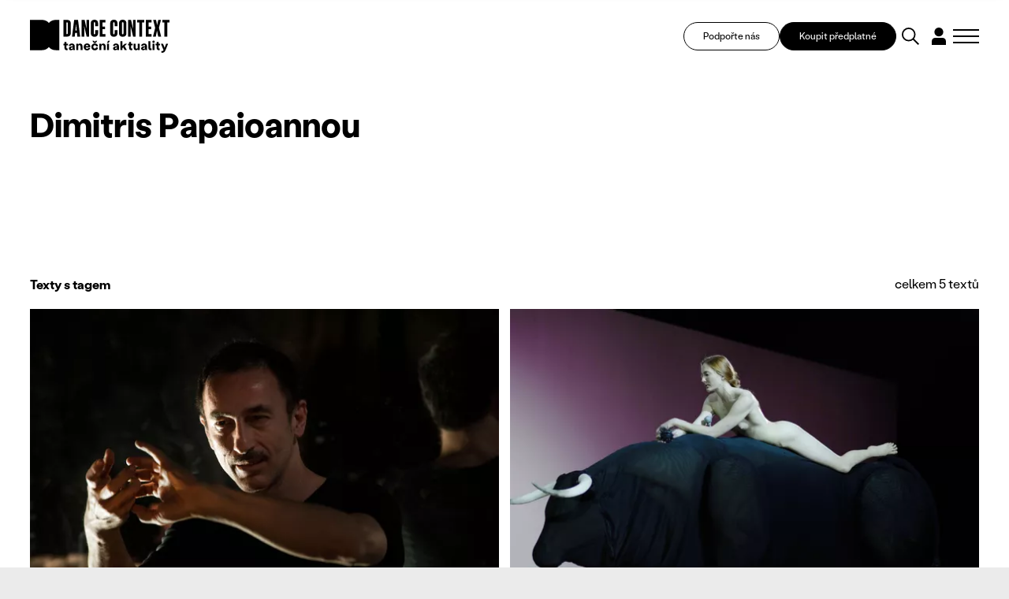

--- FILE ---
content_type: text/html; charset=UTF-8
request_url: https://www.tanecniaktuality.cz/stitky/dimitris-papaioannou
body_size: 14163
content:
<!DOCTYPE html>
<html>

<head>
	    <meta charset="utf-8"/>

	    <link href="https://www.tanecniaktuality.cz/css/minified_v2_eed32c85405c486946e0fc85ec6ca5d0.css?93e9344d" rel="stylesheet" type="text/css"/>

	<title>Dimitris Papaioannou</title>
<meta name="Keywords" content="">
<meta name="Description" content="">
				<meta property="og:image" content="https://www.tanecniaktuality.cz/file/b6924d9cc3454d4e3a965bf4f3606053/90105/socialLogo.png">
				<meta property="og:image:width" content="1639">
				<meta property="og:image:height" content="406">
				<meta property="og:title" content="Dimitris Papaioannou - Webredakce">
					<meta property="og:site_name" content="Taneční aktuality">
		<meta name="apple-mobile-web-app-title" content="Tanecniaktuality.cz">
    <meta name="author" content="NETservis s.r.o."/>

    <meta name="MobileOptimized" content="width"/>
    <meta name="HandheldFriendly" content="true"/>
    <meta name="viewport" content="width=device-width, initial-scale=1.0, user-scalable=yes"/>
    	<link href="//fonts.googleapis.com/css?family=Roboto+Slab:400,700|Roboto:300,400,700&subset=latin-ext" rel="stylesheet" type="text/css"/>
    <script src="/scripts/jquery-3.2.1.min.js" type="text/javascript"></script>
		<link rel="icon" type="image/png" href="//www.tanecniaktuality.cz/file/496bef257c7e89a9266d1c87ace72aa8/89109/favicon/favicon.png">
<link rel="apple-touch-icon" type="image/png" href="//www.tanecniaktuality.cz/file/496bef257c7e89a9266d1c87ace72aa8/89109/favicon/favicon.png" />
<link rel="shortcut icon" type="image/png" href="//www.tanecniaktuality.cz/file/496bef257c7e89a9266d1c87ace72aa8/89109/favicon/favicon.png" />
	    <!-- Kookiecheck.cz -->
<script nonce='ad393a18dcf80a60d25fcd26e70e2acffa7dcaab'  src="https://kookiecheck.cz/static/script/c24a1aede7f9317d1809a17325fb4c0d"></script>

<!-- Google Tag Manager -->
<script nonce='ad393a18dcf80a60d25fcd26e70e2acffa7dcaab' >(function(w,d,s,l,i){w[l]=w[l]||[];w[l].push({'gtm.start':
new Date().getTime(),event:'gtm.js'});var f=d.getElementsByTagName(s)[0],
j=d.createElement(s),dl=l!='dataLayer'?'&l='+l:'';j.async=true;j.src=
'https://www.googletagmanager.com/gtm.js?id='+i+dl;f.parentNode.insertBefore(j,f);
})(window,document,'script','dataLayer','GTM-TXMB4XRJ');</script>
<!-- End Google Tag Manager -->	<meta name="robots" content="index,follow"> 
    
    <script type="text/javascript">
       /* $(window).scroll(function() {
                if ($(window).scrollTop() > 64) {
                        $('#page').addClass('menuFix--on');
                } else {
                        $('#page').removeClass('menuFix--on');
                }
        });*/
    </script>
</head>

<body class="cs">
    <!-- Google Tag Manager (noscript) -->
<noscript><iframe src="https://www.googletagmanager.com/ns.html?id=GTM-TXMB4XRJ"
height="0" width="0" style="display:none;visibility:hidden"></iframe></noscript>
<!-- End Google Tag Manager (noscript) --><div id="page" >
    <header role="banner">

        <div class="section section--header">
            <div class="header">


                



					<div class="logo">
												<a class="logo__link" href="/" title="Taneční aktuality">
																						<span><img src="/img/logo.svg" alt="Taneční aktuality" title="Taneční aktuality" /></span>

												<span><strong></strong></span>
						</a>
											</div><!-- /logo -->


                <div class="topBox">

                    <a class="topBox__btn" href="https://www.darujme.cz/projekt/1210676" target="_blank">Podpořte nás</a>

                                            <a class="topBox__btn topBox__btn--alt" href="//www.tanecniaktuality.cz/e-shop">Koupit předplatné</a>
                    
                    <div class="search" accesskey="s">
                        <button type="button" aria-label="Vyhledávání" class="topBtn topBtn--search" id="searchButton">
                            <svg xmlns="http://www.w3.org/2000/svg" width="48.51" height="48.511" viewBox="0 0 48.51 48.511">
                                <g id="search" transform="translate(-1597.727 -886.187)">
                                    <circle id="Ellipse_5" data-name="Ellipse 5" cx="17.263" cy="17.263" r="17.263" transform="translate(1599.727 888.187)" fill="none" stroke="#000" stroke-linecap="square" stroke-miterlimit="10" stroke-width="4" />
                                    <path id="Path_31" data-name="Path 31" d="M18.451,18.451,30.965,30.965" transform="translate(1612.443 900.904)" fill="none" stroke="#000" stroke-linecap="square" stroke-linejoin="round" stroke-miterlimit="10" stroke-width="4" />
                                </g>
                            </svg>

                        </button>
                    </div>
                        
                    <div class="loginBox">
                                                <button type="button" class="topBtn topBtn--user" id="userButton" aria-label="Dialog pro přihlášení a registraci" title="Přihlášení/Registrace">
                            <svg xmlns="http://www.w3.org/2000/svg" xmlns:xlink="http://www.w3.org/1999/xlink" width="38.076" height="46.89" viewBox="0 0 38.076 46.89">
                                <defs>
                                    <clipPath id="clip-path">
                                        <rect id="Rectangle_337" data-name="Rectangle 337" width="38.076" height="46.89" transform="translate(0 0)" fill="none" />
                                    </clipPath>
                                </defs>
                                <g id="user" transform="translate(0 0)">
                                    <g id="Group_626" data-name="Group 626" clip-path="url(#clip-path)">
                                        <path id="Path_50" data-name="Path 50" d="M30.957,11.918a11.915,11.915,0,1,1,0-.007Z" />
                                        <path id="Path_51" data-name="Path 51" d="M38.076,37a9.447,9.447,0,0,0-9.447-9.447H9.447A9.448,9.448,0,0,0,0,37V46.89H38.069Z" />
                                    </g>
                                </g>
                            </svg>
                        </button>
                                            </div>
                    
                    <button type="button" class="menuBtn" id="menuBtn" title="Navigace" aria-label="Zobrazit navigaci"><span><em></em></span></button>

                </div>

            </div>
        </div>


        <div class="dialog dialog--search">
            <div class="dialog__window">
                <div class="section">
                    
    <div class="searchBox" id="searchBox1">

        
        <div class="dialog__header">
            VYHLEDAT V TEXTECH        </div>


        <div class="searchBoxIn">
            <form class="search__form" action="/vyhledavani" id="search" method="get" aria-label="Vyhledávání">
                <fieldset class="search__fieldset">


                    <input name="q" id="searchField" class="searchinput" placeholder="hledaný text..." type="search" size="25" />


                    <div class="row row-pad15">
                        <div class="col-4">
                            <select name="author" id="author" class="select2me">
                                <option value="0">Autor</option>
                                                                    <option value="299"></option>
                                                                    <option value="333"></option>
                                                                    <option value="339"></option>
                                                                    <option value="345"></option>
                                                                    <option value="357"></option>
                                                                    <option value="303">Adéla Kašparová</option>
                                                                    <option value="323">Adéla Vávrová</option>
                                                                    <option value="287">Adriana Světlíková</option>
                                                                    <option value="91">Alena Laifrová</option>
                                                                    <option value="67">Alexej Byček</option>
                                                                    <option value="130">Alica Minárová</option>
                                                                    <option value="46">Alžběta Krejčiříková</option>
                                                                    <option value="208">Andrea Helander Kramešová</option>
                                                                    <option value="156">Andrea Opavská</option>
                                                                    <option value="359">Andrijana Trpković</option>
                                                                    <option value="270">Aneta Krejčík Plšková</option>
                                                                    <option value="317">Anette Therese Pettersen</option>
                                                                    <option value="283">Anna Benháková</option>
                                                                    <option value="252">Anna Novotná</option>
                                                                    <option value="23">Anna Sedláčková</option>
                                                                    <option value="182">Anna Voláková</option>
                                                                    <option value="350">Ariadne Mikou</option>
                                                                    <option value="192">Astrid Štúrová-Kočí</option>
                                                                    <option value="131">Bára Čermáková</option>
                                                                    <option value="256">Barbara Mikyska</option>
                                                                    <option value="253">Barbara Mikysková</option>
                                                                    <option value="20">Barbora Brodská</option>
                                                                    <option value="85">Barbora Debnáriková</option>
                                                                    <option value="93">Barbora Debnárová</option>
                                                                    <option value="148">Barbora Etlíková</option>
                                                                    <option value="146">Barbora Forkovičová</option>
                                                                    <option value="187">Barbora Kaplanová</option>
                                                                    <option value="56">Barbora Novosadová</option>
                                                                    <option value="161">Barbora Pokorná</option>
                                                                    <option value="32">Barbora Stýblová</option>
                                                                    <option value="16">Barbora Šulcová</option>
                                                                    <option value="139">Barbora Truksová</option>
                                                                    <option value="327">Becka McFadden</option>
                                                                    <option value="265">Blanca Siles Romero</option>
                                                                    <option value="191">Bohumíra Cveklová</option>
                                                                    <option value="165">Boris Hybner</option>
                                                                    <option value="135">Božena Brodská</option>
                                                                    <option value="356">Christine Hla Shwe</option>
                                                                    <option value="228">Clara Zanga</option>
                                                                    <option value="39">Dana Jará</option>
                                                                    <option value="99">Daniel Wiesner</option>
                                                                    <option value="112">Daniela Machová</option>
                                                                    <option value="154">Denisa Kotková</option>
                                                                    <option value="9">Denisa Šmídová</option>
                                                                    <option value="266">Diana De Fex </option>
                                                                    <option value="318">Diana Pavlačková</option>
                                                                    <option value="293">Dora Durkesac</option>
                                                                    <option value="149">Dora Sulženko Hoštová</option>
                                                                    <option value="190">Dorota Gremlicová</option>
                                                                    <option value="297">Elisa Frasson</option>
                                                                    <option value="160">Eliška Brtnická</option>
                                                                    <option value="122">Eliška Navrátilová</option>
                                                                    <option value="188">Eliška Seveldová</option>
                                                                    <option value="35">Eliška Štindlová</option>
                                                                    <option value="65">Elvíra Němečková</option>
                                                                    <option value="202">Emil T. Bartko</option>
                                                                    <option value="315">Emily May</option>
                                                                    <option value="289">Emma Meerschaert</option>
                                                                    <option value="305">Ester Trčková</option>
                                                                    <option value="77">Eugenie Dufková</option>
                                                                    <option value="264">Eva Galatsanou</option>
                                                                    <option value="18">Eva Krakešová</option>
                                                                    <option value="78">Eva Orcígrová</option>
                                                                    <option value="288">Eva Sližová</option>
                                                                    <option value="24">Eva Urválková</option>
                                                                    <option value="232">Filip Staněk</option>
                                                                    <option value="276">Freda Fiala</option>
                                                                    <option value="279">Friederike "Frieda" Frost</option>
                                                                    <option value="210">Gabriela Špalková</option>
                                                                    <option value="41">Hana Galiová</option>
                                                                    <option value="335">Hana Polanská Turečková</option>
                                                                    <option value="60">Hana Strejčková</option>
                                                                    <option value="29">Heather McGadie</option>
                                                                    <option value="137">Helena Bartlová</option>
                                                                    <option value="59">Helena Kazárová</option>
                                                                    <option value="245">Helena Peerová</option>
                                                                    <option value="143">Helena Syrovátková</option>
                                                                    <option value="147">Honza Malík</option>
                                                                    <option value="196">Ian Biscoe</option>
                                                                    <option value="282">Inga Zotova-Mikshina</option>
                                                                    <option value="267">Isabel Hernandez-Gil Crespo</option>
                                                                    <option value="262">Ivana Balabanova</option>
                                                                    <option value="241">Ivana Dukić</option>
                                                                    <option value="223">Ivana Hlubinová</option>
                                                                    <option value="86">Ivana Kloubková</option>
                                                                    <option value="294">Ivica Liszkayová</option>
                                                                    <option value="346">Jan M. Heller</option>
                                                                    <option value="258">Jan Razima</option>
                                                                    <option value="363">Jan Žůrek</option>
                                                                    <option value="8">Jana Bitterová</option>
                                                                    <option value="206">Jana Bohutínská</option>
                                                                    <option value="239">Jana Burkiewiczová</option>
                                                                    <option value="50">Jana Hošková</option>
                                                                    <option value="211">Jana Návratová</option>
                                                                    <option value="119">Jana Ryšlavá</option>
                                                                    <option value="81">Janek Lesák</option>
                                                                    <option value="218">Jaroslav Slavický</option>
                                                                    <option value="310">Jindřich Bartovanec Havlík</option>
                                                                    <option value="238">Jindřich Panský</option>
                                                                    <option value="309">Jiří Bartovanec</option>
                                                                    <option value="222">Jiří Havelka</option>
                                                                    <option value="247">Jiří Pokorný</option>
                                                                    <option value="348">Jiří Reidinger</option>
                                                                    <option value="355">Jiří Šimek </option>
                                                                    <option value="104">Jitka Bartošová</option>
                                                                    <option value="240">Jitka Kornová</option>
                                                                    <option value="221">Jitka Tázlarová</option>
                                                                    <option value="233">Jitka Vašutová</option>
                                                                    <option value="37">Johana Mücková</option>
                                                                    <option value="349">Jonathan Gray</option>
                                                                    <option value="63">Josef Bartoš</option>
                                                                    <option value="153">Josef Platz</option>
                                                                    <option value="96">Juraj Benčík</option>
                                                                    <option value="292">Juta Ance Ķirķis</option>
                                                                    <option value="1">Karel Sabina</option>
                                                                    <option value="281">Karolína Bulínová</option>
                                                                    <option value="40">Karolina Kalinová</option>
                                                                    <option value="237">Karolina Plicková</option>
                                                                    <option value="151">Katarína Zagorski</option>
                                                                    <option value="220">Kateřina Černíčková</option>
                                                                    <option value="177">Kateřina Hanáčková</option>
                                                                    <option value="125">Kateřina Kavalírová</option>
                                                                    <option value="280">Kateřina Klementová</option>
                                                                    <option value="45">Kateřina Lahodová</option>
                                                                    <option value="174">Kateřina László</option>
                                                                    <option value="314">Kateřina Šalounová</option>
                                                                    <option value="290">Kateřina Šilhová</option>
                                                                    <option value="352">Kateřina Vernerová</option>
                                                                    <option value="58">Kateřina Votočková</option>
                                                                    <option value="212">Klára Hešková</option>
                                                                    <option value="197">Klára Huvarová</option>
                                                                    <option value="186">Klára Lidová</option>
                                                                    <option value="145">Kristián Kohút</option>
                                                                    <option value="6">Kristina Durczaková</option>
                                                                    <option value="109">Kristina Soukupová</option>
                                                                    <option value="321">Kristýna Boháčová</option>
                                                                    <option value="205">Kristýna Břeská</option>
                                                                    <option value="159">Ladislav Beneš</option>
                                                                    <option value="62">Ladislava Petišková</option>
                                                                    <option value="246">Laura Kolačkovská</option>
                                                                    <option value="316">Lena Megyeri</option>
                                                                    <option value="15">Lenka Dobešová Trubačová</option>
                                                                    <option value="144">Lenka Dřímalová</option>
                                                                    <option value="19">Lenka Harazimová</option>
                                                                    <option value="171">Lenka Vágnerová</option>
                                                                    <option value="207">Lenka Vořechovská</option>
                                                                    <option value="38">Libuše Hronková</option>
                                                                    <option value="257">Libuše Ovsová</option>
                                                                    <option value="274">Lorraine Vaney</option>
                                                                    <option value="168">Lucia Kašiarová</option>
                                                                    <option value="25">Lucie Břinková</option>
                                                                    <option value="12">Lucie Burešová</option>
                                                                    <option value="28">Lucie Dercsényi</option>
                                                                    <option value="115">Lucie Hayashi</option>
                                                                    <option value="243">Lucie Holánková</option>
                                                                    <option value="4">Lucie Kocourková</option>
                                                                    <option value="219">Lucie Štádlerová</option>
                                                                    <option value="61">Magdaléna Petráková</option>
                                                                    <option value="236">Mahulena Křenková</option>
                                                                    <option value="142">Marcela Bednaříková</option>
                                                                    <option value="181">Marcela Benoni</option>
                                                                    <option value="42">Marcela Benoniová</option>
                                                                    <option value="277">Marianna Panourgia</option>
                                                                    <option value="249">Marie Fričová</option>
                                                                    <option value="215">Marie Kobrlová</option>
                                                                    <option value="337">Marie Puchernová</option>
                                                                    <option value="213">Marie Vejvodová</option>
                                                                    <option value="273">Marija Saveiko</option>
                                                                    <option value="291">Marina Dubia</option>
                                                                    <option value="301">Marina Srnka</option>
                                                                    <option value="304">Marisa C. Hayes</option>
                                                                    <option value="361">Markéta Fagan</option>
                                                                    <option value="224">Markéta Faustová</option>
                                                                    <option value="172">Markéta Jandová</option>
                                                                    <option value="285">Markéta Roth Elblová</option>
                                                                    <option value="100">Marta Falvey Sovová</option>
                                                                    <option value="216">Martin Dvořák</option>
                                                                    <option value="254">Martin Kolda</option>
                                                                    <option value="155">Martina Hajdyla Lacová</option>
                                                                    <option value="360">Martyna Zbucka</option>
                                                                    <option value="272">Matúš Ivan</option>
                                                                    <option value="328">Melissa Melpignano</option>
                                                                    <option value="302">Michaela Dzurovčínová</option>
                                                                    <option value="326">Michaela Kessler</option>
                                                                    <option value="106">Michal Mach</option>
                                                                    <option value="128">Milan Odstrčil</option>
                                                                    <option value="195">Milena Křístková</option>
                                                                    <option value="255">Miřenka Čechová</option>
                                                                    <option value="269">Miriam Blümlová</option>
                                                                    <option value="116">Miroslava Mechelová</option>
                                                                    <option value="354">Miroslava Papežová</option>
                                                                    <option value="341">Mish Rais</option>
                                                                    <option value="342">Mish Rais</option>
                                                                    <option value="263">Mónica Jaramillo Sanjuán</option>
                                                                    <option value="244">Monika Částková</option>
                                                                    <option value="107">Monika Čižmáriková</option>
                                                                    <option value="284">Monika Diatta Rebcová</option>
                                                                    <option value="163">Monika Rebcová</option>
                                                                    <option value="194">Monika Šmídová</option>
                                                                    <option value="214">Monika Štúrová</option>
                                                                    <option value="351">Natálie Bulvasová</option>
                                                                    <option value="44">Natálie Erbesová</option>
                                                                    <option value="307">Natálie Matysková</option>
                                                                    <option value="80">Nataliya Kalenská</option>
                                                                    <option value="164">Nataša Novotná</option>
                                                                    <option value="33">Nataša Stará</option>
                                                                    <option value="162">Nikola Márová</option>
                                                                    <option value="343">Nina Hümpel</option>
                                                                    <option value="158">Nina Vangeli</option>
                                                                    <option value="173">Ondřej Holba</option>
                                                                    <option value="358">Ondřej Šteidl</option>
                                                                    <option value="296">Parvathi Ramanathan</option>
                                                                    <option value="334">Paula Catalina Riofrío</option>
                                                                    <option value="132">Pavla Březinová</option>
                                                                    <option value="204">Peter Maťo</option>
                                                                    <option value="230">Peter Šavel</option>
                                                                    <option value="338">Petr Boháč</option>
                                                                    <option value="133">Petr Kiška</option>
                                                                    <option value="242">Petr Zuska</option>
                                                                    <option value="5">Petra Dotlačilová</option>
                                                                    <option value="234">Petra Žikovská</option>
                                                                    <option value="319">Petronela (Ela) Brotková</option>
                                                                    <option value="68">PKB</option>
                                                                    <option value="136">Radek Klika</option>
                                                                    <option value="70">Radim Vizváry</option>
                                                                    <option value="300">Rania Broud</option>
                                                                    <option value="43">Redakce TA</option>
                                                                    <option value="278">Regina Janzen</option>
                                                                    <option value="225">Renata Sabongui</option>
                                                                    <option value="260">Richard Pettifer</option>
                                                                    <option value="76">Rita Henzelyova</option>
                                                                    <option value="298">Robin Lamothe</option>
                                                                    <option value="271">Roman Černík</option>
                                                                    <option value="268">Roman Horák</option>
                                                                    <option value="75">Roman Vašek</option>
                                                                    <option value="329">Ronald Rodrigues</option>
                                                                    <option value="322">Rozálie Andělová</option>
                                                                    <option value="48">Rudolf Kubičko</option>
                                                                    <option value="261">Salome Jishkariani</option>
                                                                    <option value="336">Samuel Loj</option>
                                                                    <option value="90">Sandra Polovková</option>
                                                                    <option value="330">Sanjoy Roy</option>
                                                                    <option value="73">Šárka Maroušková</option>
                                                                    <option value="275">Silvia Hristova</option>
                                                                    <option value="320">Silvia Nemcová</option>
                                                                    <option value="108">Silvie Jasičová</option>
                                                                    <option value="209">Simona Baková</option>
                                                                    <option value="229">Simona Rozložníková</option>
                                                                    <option value="69">Sylva Tománková</option>
                                                                    <option value="347">Taneční aktuality</option>
                                                                    <option value="344">Tatiana Brederová </option>
                                                                    <option value="176">Tatiana Brederová</option>
                                                                    <option value="95">Tereza Bachová</option>
                                                                    <option value="198">Tereza Bernardová</option>
                                                                    <option value="259">Tereza Blažková</option>
                                                                    <option value="340">Tereza Čechová</option>
                                                                    <option value="84">Tereza Cigánková</option>
                                                                    <option value="353">Tereza Holubová</option>
                                                                    <option value="124">Tereza Indráková</option>
                                                                    <option value="306">Tereza Kodlová</option>
                                                                    <option value="111">Tereza Kosáková</option>
                                                                    <option value="325">Tereza Kubalová</option>
                                                                    <option value="199">Tereza Marková</option>
                                                                    <option value="175">Tereza Ondrová</option>
                                                                    <option value="331">Thierry Jaquemet</option>
                                                                    <option value="324">Tobiáš Waller</option>
                                                                    <option value="7">Tomáš Valníček</option>
                                                                    <option value="83">Václav Bernard</option>
                                                                    <option value="74">Václav Janeček</option>
                                                                    <option value="332">Václav Kuneš</option>
                                                                    <option value="311">Vanda Hejnová</option>
                                                                    <option value="362">Věra Sagulová</option>
                                                                    <option value="308">Veronika Knytlová</option>
                                                                    <option value="120">Veronika Pachová</option>
                                                                    <option value="312">Veronika Páníková </option>
                                                                    <option value="101">Veronika Štefanová</option>
                                                                    <option value="102">Viktor Čech</option>
                                                                    <option value="313">Viktorie Melicharová</option>
                                                                    <option value="167">Vít Malota</option>
                                                                    <option value="79">Vladimír Vašut</option>
                                                                    <option value="183">Vojtěch Brtnický</option>
                                                                    <option value="53">Vratislav Mošna</option>
                                                                    <option value="286">Yvona Kreuzmannová </option>
                                                                    <option value="250">Yvona Kreuzmannová</option>
                                                                    <option value="30">Zden Brungot Svíteková</option>
                                                                    <option value="251">Zdeněk Prokeš</option>
                                                                    <option value="295">Zora Breczková</option>
                                                                    <option value="248">Zuzana Čtvrtečková</option>
                                                                    <option value="152">Zuzana Drábová</option>
                                                                    <option value="105">Zuzana Rafajová</option>
                                                                    <option value="10">Zuzana Smugalová</option>
                                                                    <option value="235">Zuzana Žabková</option>
                                                            </select>
                        </div>
                        <div class="col-4">
                            <select name="texttype" id="texttype">
                                <option value="0">Typ obsahu</option>
                                                                                                        <option value="20">zprávy</option>
                                                                                                        <option value="22">recenze</option>
                                                                                                        <option value="23">kritiky</option>
                                                                                                        <option value="24">rozhovory</option>
                                                                                                        <option value="25">reportáže</option>
                                                                                                                                            <option value="28">osobnosti</option>
                                                                                                        <option value="30">sloupky</option>
                                                                                                        <option value="31">glosy</option>
                                                                                                                                                                                <option value="77">podcasty</option>
                                                                                                        <option value="117">úhel pohledu</option>
                                                                                                        <option value="160">Dance Context Journal</option>
                                                                    
                            </select>
                        </div>
                        <div class="col-4">
                            <div class="inputBox">
                                <input name="articleyear" value="" id="articleyear" placeholder="Rok vydání" class="hasDatepicker" type="number">
                            </div>
                        </div>
                    </div>


                    <div class="center">
                        <button type="submit" name="do-search" value="do-search" class="btn btn4" title="" onclick="return false;">
                            Vyhledat                        </button>
                    </div>


                    <!--
							                    -->


                </fieldset>


                <div class="autocomplete">
                    <div class="dialog__header">
                        Výsledky vyhledávání                    </div>
                    <div class="autocompleteIn">
                       
                    </div>
                    <div class="autocomplete__more">
                        <a onclick="loadMore(20);return false" class="btn" href="/vyhledavani?q=tanec&amp;do-search">
                            Další výsledky                        </a>
                    </div>
                </div>


            </form>
        </div>


    </div>


                </div>
            </div>
        </div>


        <div class="dialog dialog--login" id="loginBoxWindow">
            <div class="dialog__window">
                

			<form action="//www.tanecniaktuality.cz/prihlaseni" method="POST"  enctype="multipart/form-data" class="form-to-validate" id="From533038" >
	<fieldset class="loginForm__fieldset">
									<div class="dialog__header">Přihlásit</div>										<div class="row row-pad15" >
		
									
			<div class="col-6" >
		
									
			<input type="text" 
     
    name="UserEmail"
     value=""				 placeholder="Váš email">
			</div>
				
									
			<div class="col-6" >
		
									
			<input type="password" 
     
    name="UserPassword"
     value=""				 placeholder="Heslo">
			</div>
			</div>
										
							<div class="row row-pad15 loginBtns">
								<div class="col-6"><a href="//www.tanecniaktuality.cz/zapomenute-heslo" class="bold">Zapomenuté heslo</a></div>
								<div class="col-6 right">Ještě nemáte účet? <a href="//www.tanecniaktuality.cz/e-shop"><strong>Zaregistrujte se</strong></a></div>
							</div>										<input type="hidden" 
     
    name="goto"
     value="/stitky/dimitris-papaioannou"				>
										<div class="center" >
		
									
			<button type="submit" name="" value="Přihlásit se" class="btn btn4" title="">Přihlásit se</button>
<input type="hidden" name="do-login" value="1" />
			</div>
			</fieldset>
	<div class="lomic clear"><br class="no" /></div>

</form>
						
            </div>
        </div>


        <div class="dialog dialog--register" id="registerBoxWindow">
            <div class="dialog__window">
                

            <div class="form" id="formContainerRegisterBox"><form action="//www.tanecniaktuality.cz/e-shop" method="POST"  enctype="multipart/form-data" class="form-to-validate" id="From81e9de" >
	<fieldset class="loginForm__fieldset">
									<div class="dialog__header">Registrace</div>										<div class="row row-pad15" >
		
									
			<div class="col-6" >
		
									
			<input type="text" 
     
    name="Name"
     value=""				 placeholder="Jméno">
			</div>
				
									
			<div class="col-6" >
		
									
			<input type="text" 
     
    name="Surname"
     value=""				 placeholder="Příjmení">
			</div>
			</div>
										<div class="row row-pad15" >
		
									
			<div class="col-6" >
		
							<div class="required">
							
			<input type="text" 
     
    name="Email"
     value=""				 placeholder="Email">
					</div>
			</div>
				
									
			<div class="col-6" >
		
							<div class="required">
							
			<div class="input-group">

	<input type="password" name="Password" value="" placeholder="Heslo">

	<span class="input-group-btn">
		<button class="btn blue" type="button" onclick="$input = $(this).closest('.input-group').find('input'); $input.attr('type', $input.attr('type') == 'password' ? 'text' : 'password'); return false;"><i class="fa fa-eye"></i></button>
	</span>
</div>
					</div>
			</div>
			</div>
										<div class="row row-pad15 loginBtns" >
		
									
			<div class="col-6" >
		
									
			<div class="checkList checkbox-list">
			<input type="checkbox" 
     
    name="Agree"
     value="1"	 id="Agree"			>
	
					<label for="Agree">
									Registrací souhlasím s <a
href="/newsletter/vseobecne-obchodni-podminky">Podmínkami služby</a> a
seznámil*a jsem se s <a
href="/newsletter/zasady-zpracovani-a-ochrany-osobnich-udaju">informací
o zpracování osobních údajů</a>
<!-- by Texy2! -->							</label>
			</div>
			</div>
				
									
			<div class="col-6" >
		
									
			<div class="checkList checkbox-list">
			<input type="checkbox" 
     
    name="IsMailing"
     value="1"	 id="IsMailing"			>
	
					<label for="IsMailing">
									Souhlasím s odběrem Newsletteru							</label>
			</div>
			</div>
			</div>
										<div class="center" >
		
									
			<button type="submit" name="" value="Registrovat se" class="btn btn4" title="">Registrovat se</button>
<input type="hidden" name="do-registerPure" value="1" />
			</div>
			</fieldset>
	<div class="lomic clear"><br class="no" /></div>

</form>
																							
<script type="text/javascript" nonce="ad393a18dcf80a60d25fcd26e70e2acffa7dcaab">
	$(function(){
		
																																																						
		$('#From81e9de').validate({
			ignore: [],
			errorElement: 'span',
			errorClass: 'help-block error',
			rules: {
																		"Email": {
																																																															required: true,				
email: true					},														"Password": {
																																					required: true					},														"Agree": {
																																					required: true					}											},
			messages:{
																		"Email": {
																																																																																																	required: "Pole Email je povinné.",
email: "Pole Email musí obsahovat e-mailovou adresu."				},														"Password": {
																																																		required: "Pole Heslo je povinné."				},														"Agree": {
																																																		required: "Pole Registrací souhlasím s Podmínkami služby a seznámil*a jsem se s informací o zpracování osobních údajů je povinné."				}							},
			errorPlacement: function (error, element) {/* render error placement for each input type*/
				/*console.log(element);*/
				if($(element).closest('.pagesSelectorHolder').length) {
					ec = $(element).closest('.pagesSelectorHolder').find('.errorContainer');
					ec.html('');
					error.appendTo(ec);
				} else if(element.hasClass('select2-hidden-accessible')) {
					error.insertAfter(element.parent(".form-group").find('.select2-container'));
				} else if (element.parent(".input-group").length > 0) {
					error.insertAfter(element.parent(".input-group"));
				} else if (element.attr("data-error-container")) { 
					error.appendTo(element.attr("data-error-container"));
				} else if (element.parents('.radio-list').length > 0) { 
					error.appendTo(element.parents('.radio-list').attr("data-error-container"));
				} else if (element.parents('.radio-inline').length > 0) { 
					error.appendTo(element.parents('.radio-inline').attr("data-error-container"));
				} else if (element.parents('.checkbox-list').length > 0) {
					error.appendTo(element.parents('.checkbox-list').attr("data-error-container"));
				} else if (element.parents('.checkbox-inline').length > 0) { 
					error.appendTo(element.parents('.checkbox-inline').attr("data-error-container"));
				} else if (element.parents('.inputReplace').length > 0) { 
					error.insertAfter($(element).closest('.inputReplaceRow').find('.inputReplaceLabel label'));
				} else {
					error.insertAfter(element); /*for other inputs, just perform default behavior*/
				}
			},
			highlight: function (element) { /*hightlight error inputs*/
				if($(element).closest('.pagesSelectorHolder').length) {
					ec = $(element).closest('.pagesSelectorHolder').find('.errorContainer');
					ec.addClass('has-error');
					ec.show();
				} else if($(element).closest('.required').length) {
					ec = $(element).closest('.required');
					ec.addClass('has-error');
					ec.show();
				} else if($(element).closest('.form-group').length) {
					$(element).closest('.form-group').addClass('has-error'); /* set error class to the control group*/
				} else {
					div = $(element).closest('div');
					div.addClass('has-error');
				}
			},
			unhighlight: function (element) { /* revert the change done by hightlight*/
				if($(element).closest('.pagesSelectorHolder').length) {
					ec = $(element).closest('.pagesSelectorHolder').find('.errorContainer');
					ec.removeClass('has-error');
					ec.hide();
				} else if($(element).closest('.required').length) {
					ec = $(element).closest('.required');
					ec.removeClass('has-error');
				} else if($(element).closest('.form-group').length) {
					$(element).closest('.form-group').removeClass('has-error'); /* set error class to the control group*/
				} else {
					div = $(element).closest('div');
					div.removeClass('has-error');
				}
			},
			success: function (label) {
				label.closest('.form-group').removeClass('has-error'); /* set success class to the control group*/
			},
			invalidHandler: function(form, validator) {
				el = ($(validator.errorList[0].element));
				if(el.is(':visible')) {
					tgt = el;
				} else { /*jestli to neni videt, asi to bude nejak skryty, podivame se po nadrazenem prvku, ktery by to mohl obalovat.*/
					tgt = el.closest('.pagesSelectorHolder').find('.errorContainer');
				}
				if(tgt.length)
					$('html, body').animate({
		            scrollTop: tgt.offset().top
		        }, 500);
			}
	   });


		$('#From81e9de .select2me').change(function () {
			$('#From81e9de').validate().element($(this)); /*revalidate the chosen dropdown value and show error or success message for the input*/
		});
	});
</script>

</div>



<script type="text/javascript" nonce="ad393a18dcf80a60d25fcd26e70e2acffa7dcaab">
	$(function() {
		window.setTimeout(function() {
            captchaFormRegisterBox();
		}, 1000);
	});


	function captchaFormRegisterBox(){

        $.ajax({
            type: "post", url: "/captchaToken?idForm=Registration",
            success: function (data) {
                $('#formContainerRegisterBox form input[name="captchaToken"]').remove();
                $inp = $('<input type="hidden" name="captchaToken" value="">');
                $inp.val(data['token']);
                $('#formContainerRegisterBox form').append($inp);
            },
            error: function (request, status, error) {
                console.log("err:"+request.responseText);
                window.setTimeout(function() {
                    captchaFormRegisterBox();
                }, 1000);
            }
        });

    }

</script>            </div>
        </div>


        <div class="dialog dialog--respNav">
            <div class="dialog__window">
                <div class="section">
                    <div class="dialog__btns">
                        <a class="topBox__btn" href="https://www.darujme.cz/projekt/1210676" target="_blank">Podpořte nás</a>
                                                    <a class="topBox__btn topBox__btn--alt" href="//www.tanecniaktuality.cz/e-shop">Koupit předplatné</a>
                                            </div>
                    <nav class="respNav" role="navigation">
                        <div class="respNav__col">
                            			<div class="dialog__header">Menu</div>
	
	<ul class="nav">
							 
										
			
									
			<li class="nav__item " id="liresp11">
				<div class="nav__itemBox">
					<a class="nav__link " href="/o-nas"><span>o nás            		</span></a>
					            	</div>
							</li>
					 
										
			
									
			<li class="nav__item " id="liresp12">
				<div class="nav__itemBox">
					<a class="nav__link " href="/kontakt"><span>kontakt            		</span></a>
					            	</div>
							</li>
					 
										
			
									
			<li class="nav__item " id="liresp13">
				<div class="nav__itemBox">
					<a class="nav__link " href="/redakce"><span>redakce            		</span></a>
					            	</div>
							</li>
					 
										
			
									
			<li class="nav__item " id="liresp14">
				<div class="nav__itemBox">
					<a class="nav__link " href="/inzerce"><span>inzerce            		</span></a>
					            	</div>
							</li>
					 
										
			
									
			<li class="nav__item " id="liresp152">
				<div class="nav__itemBox">
					<a class="nav__link " href="/dance-context"><span>Dance Context            		</span></a>
					            	</div>
							</li>
			</ul>

	
	
                        </div>
                        <div class="respNav__col">
                            			<div class="dialog__header">Typy obsahu</div>
	
	<ul class="nav">
							 
										
			
									
			<li class="nav__item " id="liresp20">
				<div class="nav__itemBox">
					<a class="nav__link " href="/zpravy"><span>zprávy            		</span></a>
					            	</div>
							</li>
					 
										
			
									
			<li class="nav__item " id="liresp22">
				<div class="nav__itemBox">
					<a class="nav__link " href="/recenze"><span>recenze a kritiky            		</span></a>
					            	</div>
							</li>
					 
										
			
												 
										
			
									
			<li class="nav__item " id="liresp24">
				<div class="nav__itemBox">
					<a class="nav__link " href="/rozhovory"><span>rozhovory            		</span></a>
					            	</div>
							</li>
					 
										
			
									
			<li class="nav__item " id="liresp25">
				<div class="nav__itemBox">
					<a class="nav__link " href="/reportaze"><span>reportáže            		</span></a>
					            	</div>
							</li>
					 
										
			
									
			<li class="nav__item " id="liresp28">
				<div class="nav__itemBox">
					<a class="nav__link " href="/osobnosti"><span>osobnosti            		</span></a>
					            	</div>
							</li>
					 
										
			
									
			<li class="nav__item " id="liresp77">
				<div class="nav__itemBox">
					<a class="nav__link " href="/podcasty"><span>podcasty            		</span></a>
					            	</div>
							</li>
					 
										
			
									
			<li class="nav__item " id="liresp117">
				<div class="nav__itemBox">
					<a class="nav__link " href="/uhel-pohledu"><span>úhel pohledu            		</span></a>
					            	</div>
							</li>
					 
										
			
									
			<li class="nav__item " id="liresp160">
				<div class="nav__itemBox">
					<a class="nav__link " href="/dance-context-journal"><span>Dance Context Journal            		</span></a>
					            	</div>
							</li>
			</ul>

	
	
                        </div>
                        <div class="respNav__col">
                            			<div class="dialog__header">DC Journal</div>
	
	<ul class="nav">
							 
										
			
									
			<li class="nav__item " id="liresp151">
				<div class="nav__itemBox">
					<a class="nav__link " href="/dc-journal-2024"><span>DC Journal 2024            		</span></a>
					            	</div>
							</li>
					 
										
			
									
			<li class="nav__item " id="liresp155">
				<div class="nav__itemBox">
					<a class="nav__link " href="/dc-journal-2025"><span>DC Journal 2025            		</span></a>
					            	</div>
							</li>
			</ul>

			<img src="/img/vizualizace.png" alt="DCJ" class="vizual">
	
	
                        </div>
                        <div class="respNav__col">
                            <div class="dialog__header">NAJDETE NÁS I NA</div>
                            <div class="respNav__soc">
                                <a href="https://www.facebook.com/tanecniaktuality.cz" target="_blank"><i aria-hidden="true" class="fab fa-facebook-f"></i></a>
                                <a href="https://www.instagram.com/tanecniaktuality.cz/"target="_blank"><i aria-hidden="true" class="fab fa-instagram"></i></a>
                                <a href="https://www.youtube.com/@DanceContext" target="_blank"><i aria-hidden="true" class="fab fa-youtube"></i></a>
                                <a href="https://open.spotify.com/show/5Npa8By6U6bpB2kwjbIV80" target="_blank"><i aria-hidden="true" class="fab fa-spotify"></i></a>
                            </div>
                        </div>
                    </nav>
                </div>
            </div>
        </div>


        <div id="dark"></div>
        
    </header>

    <main role="main">
		        <!-- OBSAH -->
		<section>
    <div class="section">
        <div class="content" id="content">
                        <h1>Dimitris Papaioannou</h1>
            
                                        
                    
            <div class="articleBody">

                                
                                            </div>

        </div>
    </div>
             

    <div class="section">
        <div class="content">

            
            <div class="articleListBar">
                <div class="tags">
                    <div class="tags__hdr">
                        Texty s tagem                    </div>
                </div>
                <div class="articleCounter">
                    celkem 5 textů                </div>
            </div>

            

    <div class="articleList">
                
            
            
                        
            <article class="article article--main">
                                    <div class="articleImg"><a href="/osobnosti/dimitris-papaioannou-portret-tvurciho-samorosta-na-prahu-sedesatky">
                            <picture>
                                                                                                    <source srcset="//www.tanecniaktuality.cz/file/fa999a2791a7443f0b3ca7aa4059bc45/73039/bigperex:webp/Photograph%20by%20Julian%20Mommert_TTW_20180216_JCM_1599.webp" type="image/webp" >
                                                                <source srcset="//www.tanecniaktuality.cz/file/fa999a2791a7443f0b3ca7aa4059bc45/73039/bigperex/Photograph%20by%20Julian%20Mommert_TTW_20180216_JCM_1599.jpg" type="image/jpeg" >
                                <img width="240" height="160" src="//www.tanecniaktuality.cz/file/fa999a2791a7443f0b3ca7aa4059bc45/73039/bigperex/Photograph%20by%20Julian%20Mommert_TTW_20180216_JCM_1599.jpg" alt="Dimitris Papaioannou. Foto: Julian Mommert." title="Dimitris Papaioannou. Foto: Julian Mommert."  loading="lazy" />
                            </picture>
                        </a>
                    </div>
                                <div class="articleInfo">
                                            <div class="author"><a href="/marisa-c-hayes">Marisa C. Hayes</a></div>
                                    </div>
                <h3 class="articleHdr">
                    <a class="articleHdr__link" href="/osobnosti/dimitris-papaioannou-portret-tvurciho-samorosta-na-prahu-sedesatky" title="Dimitris Papaioannou – Portrét tvůrčího samorosta na prahu šedesátky">
                        Dimitris Papaioannou – Portrét tvůrčího samorosta na prahu šedesátky                    </a>
                </h3>
                <div class="articleText">
                    <p>Dimitris Papaioannou je známý jako choreograf, režisér, performer a výtvarný umělec, který nosí mnoho klobouků, ale zdráhá se sám sebe jednoznačně zaškatulkovat.</p>
                </div>
                <div class="articleInfo articleInfo--footer">
                    <div class="tags">
                                                    <a class="tag" href="/osobnosti">osobnosti</a>
                                                                    </div>
                </div>
            </article>

                    
            
            
                        
            <article class="article article--main">
                                    <div class="articleImg"><a href="/recenze/transverse-orientation-nezapomenutelne-obrazy-z-dvouhodinove-jizdy-podvedomim">
                            <picture>
                                                                                                    <source srcset="//www.tanecniaktuality.cz/file/c6a900f1b30d657ddfb3ab47fbb3a557/61660/bigperex:webp/Screenshot%202021-06-18%20at%2017.40.48.webp" type="image/webp" >
                                                                <source srcset="//www.tanecniaktuality.cz/file/c6a900f1b30d657ddfb3ab47fbb3a557/61660/bigperex/Screenshot%202021-06-18%20at%2017.40.48.png" type="image/png" >
                                <img width="240" height="160" src="//www.tanecniaktuality.cz/file/c6a900f1b30d657ddfb3ab47fbb3a557/61660/bigperex/Screenshot%202021-06-18%20at%2017.40.48.png" alt="Transverse Orientation. Foto: Julian Mommert." title="Transverse Orientation. Foto: Julian Mommert."  loading="lazy" />
                            </picture>
                        </a>
                    </div>
                                <div class="articleInfo">
                                            <div class="author"><a href="/daniela-machova">Daniela Machová</a></div>
                                    </div>
                <h3 class="articleHdr">
                    <a class="articleHdr__link" href="/recenze/transverse-orientation-nezapomenutelne-obrazy-z-dvouhodinove-jizdy-podvedomim" title="Transverse Orientation – Nezapomenutelné obrazy z dvouhodinové jízdy podvědomím">
                        Transverse Orientation – Nezapomenutelné obrazy z dvouhodinové jízdy podvědomím                    </a>
                </h3>
                <div class="articleText">
                    <p>Tak jsme se dočkali. Poprvé zavítal do naší metropole řecký choreograf, režisér a výtvarník Dimitris Papaioannou. V rámci festivalu Tanec Praha představil na cestě po celosvětovém turné svůj nejnovější počin Transverse Orientation...</p>
                </div>
                <div class="articleInfo articleInfo--footer">
                    <div class="tags">
                                                    <a class="tag" href="/recenze">recenze</a>
                                                                    </div>
                </div>
            </article>

                    
        
    </div>

    
        
        </div>
    </div>


    
<div class="banners">
    <div class="section">

        Inzerce
        <div class="row row-pad15">

            
                <div class="col-6">
                
                                        
                                        <a onclick="clickIt(473);" target="_blank" href="https://www.tanecniaktuality.cz/e-shop">
                    
                                        <img src="/file/93bd0ef5fbae0c97a698e2980a74d632/89298/bannertop/DCJ%2025_banner%20CZ_I.png" />
                    
                                        </a>
                    
                </div>
                
            
                <div class="col-6">
                
                                        
                                        <a onclick="clickIt(471);" target="_blank" href="https://www.databazetance.cz/manual-pro-start-kariery/">
                    
                                        <img src="/file/10abb7166874f52c431a9f56acd8a9a4/88987/bannertop/15.png" />
                    
                                        </a>
                    
                </div>
                
            
        </div>


    </div>
</div>

    <div class="section">
        <div class="content" id="articleList">

            

    <div class="articleList">
                
            
            
                        
            <article class="article ">
                                    <div class="articleImg"><a href="/rozhovory/dimitris-papaioannou-zjistil-jsem-ze-muzu-byt-lepsi-malir-na-scene-nez-na-papire">
                            <picture>
                                                                                                    <source srcset="//www.tanecniaktuality.cz/file/25485859aae87b4a3f776cb98ef7c906/61590/perex:webp/pap1.webp" type="image/webp" >
                                                                <source srcset="//www.tanecniaktuality.cz/file/25485859aae87b4a3f776cb98ef7c906/61590/perex/pap1.JPG" type="image/jpeg" >
                                <img width="240" height="160" src="//www.tanecniaktuality.cz/file/25485859aae87b4a3f776cb98ef7c906/61590/perex/pap1.JPG" alt="Dimitris Papaioannou a Yvona Kreuzmannová. Foto: Vojtěch Brtnický." title="Dimitris Papaioannou a Yvona Kreuzmannová. Foto: Vojtěch Brtnický."  loading="lazy" />
                            </picture>
                        </a>
                    </div>
                                <div class="articleInfo">
                                            <div class="author"><a href="/lucie-hayashi">Lucie Hayashi</a></div>
                                            <div class="author"><a href="/jan-razima">Jan Razima</a></div>
                                    </div>
                <h3 class="articleHdr">
                    <a class="articleHdr__link" href="/rozhovory/dimitris-papaioannou-zjistil-jsem-ze-muzu-byt-lepsi-malir-na-scene-nez-na-papire" title="Dimitris Papaioannou: „Zjistil jsem, že můžu být lepší malíř na scéně než na papíře.“">
                        Dimitris Papaioannou: „Zjistil jsem, že můžu být lepší malíř na scéně než na papíře.“                    </a>
                </h3>
                <div class="articleText">
                    <p>Po dlouhém vyjednávání se kurátorkám festivalu Tanec Praha konečně podařilo získat světoznámého řeckého režiséra Dimitriho Papaioannoua do Čech. Se svým novým dílem Transverse Orientation vystoupí po tři večery...</p>
                </div>
                <div class="articleInfo articleInfo--footer">
                    <div class="tags">
                                                    <a class="tag" href="/rozhovory">rozhovory</a>
                                                                    </div>
                </div>
            </article>

                    
            
            
                        
            <article class="article ">
                                    <div class="articleImg"><a href="/zpravy/festival-tanec-praha-predstavi-hvezdy-svetoveho-formatu">
                            <picture>
                                                                                                    <source srcset="//www.tanecniaktuality.cz/file/db5a6fbde0b190c18f380be801af103f/61355/perex:webp/tp_fb_cover_820x312_b_0.webp" type="image/webp" >
                                                                <source srcset="//www.tanecniaktuality.cz/file/db5a6fbde0b190c18f380be801af103f/61355/perex/tp_fb_cover_820x312_b_0.jpeg" type="image/jpeg" >
                                <img width="240" height="160" src="//www.tanecniaktuality.cz/file/db5a6fbde0b190c18f380be801af103f/61355/perex/tp_fb_cover_820x312_b_0.jpeg" alt="Festival TANEC PRAHA představí hvězdy světového formátu" title="Festival TANEC PRAHA představí hvězdy světového formátu"  loading="lazy" />
                            </picture>
                        </a>
                    </div>
                                <div class="articleInfo">
                                    </div>
                <h3 class="articleHdr">
                    <a class="articleHdr__link" href="/zpravy/festival-tanec-praha-predstavi-hvezdy-svetoveho-formatu" title="Festival TANEC PRAHA představí hvězdy světového formátu">
                        Festival TANEC PRAHA představí hvězdy světového formátu                    </a>
                </h3>
                <div class="articleText">
                    <p>Ve středu 2. června 2021 proběhne slavnostní Opening 33. ročníku Mezinárodního festivalu TANEC PRAHA 2021, který se letos koná ve dvou etapách, v červnu a září.</p>
                </div>
                <div class="articleInfo articleInfo--footer">
                    <div class="tags">
                                                    <a class="tag" href="/zpravy">zprávy</a>
                                                                    </div>
                </div>
            </article>

                    
            
            
                        
            <article class="article ">
                                    <div class="articleImg"><a href="/zpravy/festival-tanec-praha-i-pres-nejistou-situaci-usiluje-o-mezinarodni-rozmer">
                            <picture>
                                                                                                    <source srcset="//www.tanecniaktuality.cz/file/0fae024c058b467e61240daf9439d461/61054/perex:webp/William%20Forsythe_foto_Bill_Cooper.webp" type="image/webp" >
                                                                <source srcset="//www.tanecniaktuality.cz/file/0fae024c058b467e61240daf9439d461/61054/perex/William%20Forsythe_foto_Bill_Cooper.jpg" type="image/jpeg" >
                                <img width="240" height="160" src="//www.tanecniaktuality.cz/file/0fae024c058b467e61240daf9439d461/61054/perex/William%20Forsythe_foto_Bill_Cooper.jpg" alt="William Forsythe. Foto Bill Cooper." title="William Forsythe. Foto Bill Cooper."  loading="lazy" />
                            </picture>
                        </a>
                    </div>
                                <div class="articleInfo">
                                    </div>
                <h3 class="articleHdr">
                    <a class="articleHdr__link" href="/zpravy/festival-tanec-praha-i-pres-nejistou-situaci-usiluje-o-mezinarodni-rozmer" title="Festival TANEC PRAHA i přes nejistou situaci usiluje o mezinárodní rozměr">
                        Festival TANEC PRAHA i přes nejistou situaci usiluje o mezinárodní rozměr                    </a>
                </h3>
                <div class="articleText">
                    <p>Mezinárodní festival současného tance a pohybového divadla TANEC PRAHA přípravy 33. ročníku nevzdává.</p>
                </div>
                <div class="articleInfo articleInfo--footer">
                    <div class="tags">
                                                    <a class="tag" href="/zpravy">zprávy</a>
                                                                    </div>
                </div>
            </article>

                    
        
    </div>

    
        
        </div>
    </div>

</section>
        <!-- /OBSAH -->
    </main>

    <footer id="littlefooter" role="contentinfo">
            <div class="section">
                <div class="footer">

                    <div class="footer__l">

                        
                        
<div class="nwl">
    <div class="nwl__hdr">
        Přihlašte se k odběru novinek z tanečního světa.
    </div>

    <form action="https://tanecniaktuality.us13.list-manage.com/subscribe/post?u=d750ce39df842862074b9a36d&amp;id=481a128bbd" method="post" id="mc-embedded-subscribe-form" name="mc-embedded-subscribe-form" class="validate" target="_blank" novalidate>
    <!-- Begin Mailchimp Signup Form -->
        <div>
            <div id="mc_embed_signup">

                <div id="mc_embed_signup_scroll" class="rowForm">
                    <div class="rowForm__l">
                        <input placeholder="Váš email" type="email" value="" name="EMAIL" class="required email" id="mce-EMAIL" class="rowForm__input">
                    </div>
                    <div class="rowForm__r">
                        <input type="submit" value="Přihlásit se" name="subscribe" id="mc-embedded-subscribe" class="btn rowForm__btn">
                    </div>
                </div>
                

                <div id="mce-responses" class="clear">
                    <div class="response" id="mce-error-response" style="display:none"></div>
                    <div class="response" id="mce-success-response" style="display:none"></div>
                </div>    <!-- real people should not fill this in and expect good things - do not remove this or risk form bot signups-->
                <div style="position: absolute; left: -5000px;" aria-hidden="true"><input type="text" name="b_d750ce39df842862074b9a36d_481a128bbd" tabindex="-1" value=""></div>
            
            </div>
        </div>
    </form>    

</div>



<div class="nwlText">
   
</div>
                    </div>

                    <div class="footer__r">

                        <span style="color:#696969;"><small>Za finanční podpory</small></span>

<div class="loga">
<div class="loga__col">
<p><a href="" style="margin: 10px; color: black; font-size: 15.2px; display: block; max-width: 25%;"><img alt="" src="/img/l1.png" /></a><br />
<br />
<a href="" style="margin: 10px; color: black; font-size: 0.95em; max-width: 25%; display: inline !important;"><img alt="" src="/img/l2.png" /></a></p>
</div>
</div>

                        <div class="loga__col loga__lastcol">
                            Poskytovatel plateb                            <img src="/img/logaPlatby.png" alt="Comgate" class="logaPlatby">
                        </div>

                    </div>

                </div>

                Dance Context - Taneční aktuality© 2026
            </div>
    </footer>

    
    
    
    
    <script type="text/javascript">
     function setCookie( c_name, value, exdays ) {
	var c_value = escape(value);
	if (exdays) {
            var exdate = new Date();
            exdate.setDate( exdate.getDate() + exdays );
            c_value += '; expires=' + exdate.toUTCString();
	}
        document.cookie = c_name + '=' + c_value;
    }

        function getCookie( c_name ) {
            var i, x, y, cookies = document.cookie.split( ';' );

            for ( i = 0; i < cookies.length; i++ ) {
                x = cookies[i].substr( 0, cookies[i].indexOf( '=') );
                y = cookies[i].substr( cookies[i].indexOf( '=') + 1 );
                x = x.replace( /^\s+|\s+$/g, '' );

                if ( x === c_name ) {
                    return unescape( y );
                }
            }
        }
        
        window.setTimeout(function(){ 
            // When the cookie exists, do not show the popup!
            if (getCookie('displayedPopupV2')) {
                return;
            }

            $('#popupBasic').show()

            // The popup was displayed. Set the cookie for 1 day.
            setCookie('displayedPopupV2', 'yes', 5);
        }, 1000);

     $(document).click(function(event) {
         var $target = $(event.target);
         if(!$target.closest('.bnrFixIn').length && !$target.closest('#kookiecheck__window').length &&
             $('#popupBasic').is(":visible")) {
             $('#popupBasic').hide();
         }
     });

    </script>

</div>
<script type="application/ld+json" nonce="ad393a18dcf80a60d25fcd26e70e2acffa7dcaab">
    {
    "@context": "http://schema.org",
    "@type": "Organization",
    "address": {
    "@type": "PostalAddress",
    "addressLocality": "Praha 6",
    "postalCode": "16000",
    "streetAddress": "Na pískách 495/27"
    },
    "email": "info@dancecontext.com",
    "name": "Dance Context, z. ú. ",
    "telephone": "732 619 284"}

</script>
<script type="text/javascript" nonce="ad393a18dcf80a60d25fcd26e70e2acffa7dcaab">
    var footer = document.getElementById("littlefooter");
    var offset = $( "#littlefooter" ).offset();
    //var footerTop = footer.offsetTop;
    var footerTop = offset.top;
    
</script>
<!-- /#page -->

<script src="//www.tanecniaktuality.cz/minifyjs/860e18942bf3b97760358bebfed72695.js" type="text/javascript" charset="utf-8"></script>
<script type="text/javascript" src="/scripts/searchbox.js?searchurl=/vyhledavani&searchbuttontext=Zobrazit další výsledky"></script>
<script src="//www.tanecniaktuality.cz/minifyjs/af153435e4d5d3b15f9cfaa2c73d389d.js?noplacemessage=Nemůžeme zobrazit nejbližší pobočku."
        type="text/javascript" charset="utf-8"></script>
<script src="/scripts/clickit.js" ></script>


</body>

</html>
